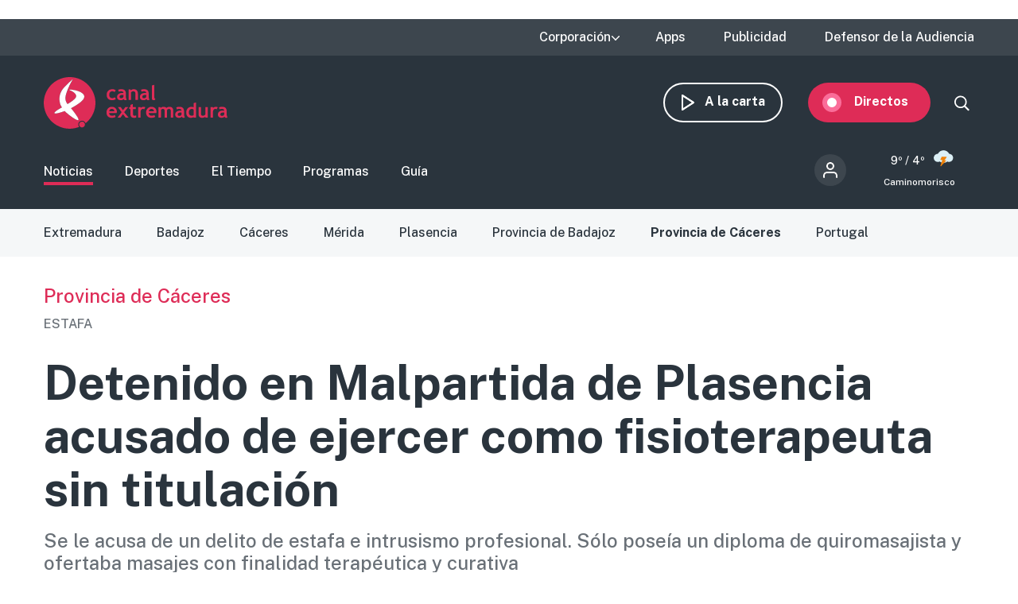

--- FILE ---
content_type: text/html; charset=UTF-8
request_url: https://www.canalextremadura.es/noticias/provincia-de-caceres/detenido-en-malpartida-de-plasencia-acusado-de-ejercer-como
body_size: 12365
content:
<!DOCTYPE html>
<html lang="es" dir="ltr" prefix="content: http://purl.org/rss/1.0/modules/content/  dc: http://purl.org/dc/terms/  foaf: http://xmlns.com/foaf/0.1/  og: http://ogp.me/ns#  rdfs: http://www.w3.org/2000/01/rdf-schema#  schema: http://schema.org/  sioc: http://rdfs.org/sioc/ns#  sioct: http://rdfs.org/sioc/types#  skos: http://www.w3.org/2004/02/skos/core#  xsd: http://www.w3.org/2001/XMLSchema# " class="no-grid">
  <head>
    <meta charset="utf-8" />
<script>        var OneSignal = window.OneSignal || [];
        OneSignal.push(function() {
          
          OneSignal.init({"appId":"90f0e906-07ed-4337-9cae-661c2f25023b","welcomeNotification":{"title":"\u00a1Bienvenido!","message":"Bienvenido al canal de notificaciones de Canal Extremadura."},"promptOptions":{"acceptButtonText":"Aceptar","cancelButtonText":"Cancelar"}});
        });
      </script>
<meta name="description" content="Se le acusa de un delito de estafa e intrusismo profesional. Sólo poseía un diploma de quiromasajista y ofertaba masajes con finalidad terapéutica y curativa" />
<meta name="abstract" content="Se le acusa de un delito de estafa e intrusismo profesional. Sólo poseía un diploma de quiromasajista y ofertaba masajes con finalidad terapéutica y curativa" />
<link rel="canonical" href="http://www.canalextremadura.es/noticias/provincia-de-caceres/detenido-en-malpartida-de-plasencia-acusado-de-ejercer-como" />
<meta property="og:site_name" content="Canal Extremadura" />
<meta property="og:type" content="Noticia" />
<meta property="og:url" content="http://www.canalextremadura.es/noticias/provincia-de-caceres/detenido-en-malpartida-de-plasencia-acusado-de-ejercer-como" />
<meta property="og:title" content="Detenido en Malpartida de Plasencia acusado de ejercer como fisioterapeuta sin titulación" />
<meta property="og:description" content="Se le acusa de un delito de estafa e intrusismo profesional. Sólo poseía un diploma de quiromasajista y ofertaba masajes con finalidad terapéutica y curativa" />
<meta property="og:image" content="http://www.canalextremadura.es/sites/default/files/Media/Images/2023-05/GC.jpg" />
<meta property="og:image:secure_url" content="https://www.canalextremadura.es/sites/default/files/Media/Images/2023-05/GC.jpg" />
<meta property="og:image:type" content="image/jpeg" />
<meta property="article:author" content="europa.press" />
<meta property="article:tag" content="Provincia de Cáceres" />
<meta property="article:published_time" content="Lun, 29/05/2023 - 15:49" />
<meta property="article:modified_time" content="Lun, 29/05/2023 - 15:54" />
<meta name="twitter:card" content="summary_large_image" />
<meta name="twitter:title" content="Detenido en Malpartida de Plasencia acusado de ejercer como fisioterapeuta sin titulación" />
<meta name="twitter:description" content="Se le acusa de un delito de estafa e intrusismo profesional. Sólo poseía un diploma de quiromasajista y ofertaba masajes con finalidad terapéutica y curativa" />
<meta name="twitter:image" content="http://www.canalextremadura.es/sites/default/files/Media/Images/2023-05/GC.jpg" />
<meta name="Generator" content="Drupal 10 (https://www.drupal.org)" />
<meta name="MobileOptimized" content="width" />
<meta name="HandheldFriendly" content="true" />
<meta name="viewport" content="width=device-width, initial-scale=1.0" />
<style>div#sliding-popup, div#sliding-popup .eu-cookie-withdraw-banner, .eu-cookie-withdraw-tab {background: #ffffff} div#sliding-popup.eu-cookie-withdraw-wrapper { background: transparent; } #sliding-popup h1, #sliding-popup h2, #sliding-popup h3, #sliding-popup p, #sliding-popup label, #sliding-popup div, .eu-cookie-compliance-more-button, .eu-cookie-compliance-secondary-button, .eu-cookie-withdraw-tab { color: #16252e;} .eu-cookie-withdraw-tab { border-color: #16252e;}</style>
<link rel="icon" href="/themes/custom/seedos_wheat/favicon.ico" type="image/vnd.microsoft.icon" />
<link rel="alternate" hreflang="es" href="http://www.canalextremadura.es/noticias/provincia-de-caceres/detenido-en-malpartida-de-plasencia-acusado-de-ejercer-como" />

    <title>Detenido en Malpartida de Plasencia acusado de ejercer como fisioterapeuta sin titulación | Canal Extremadura</title>
    <link rel="stylesheet" media="all" href="/libraries/drupal-superfish/css/superfish.css?t68qoa" />
<link rel="stylesheet" media="all" href="/themes/contrib/stable/css/system/components/ajax-progress.module.css?t68qoa" />
<link rel="stylesheet" media="all" href="/themes/contrib/stable/css/system/components/align.module.css?t68qoa" />
<link rel="stylesheet" media="all" href="/themes/contrib/stable/css/system/components/autocomplete-loading.module.css?t68qoa" />
<link rel="stylesheet" media="all" href="/themes/contrib/stable/css/system/components/fieldgroup.module.css?t68qoa" />
<link rel="stylesheet" media="all" href="/themes/contrib/stable/css/system/components/container-inline.module.css?t68qoa" />
<link rel="stylesheet" media="all" href="/themes/contrib/stable/css/system/components/clearfix.module.css?t68qoa" />
<link rel="stylesheet" media="all" href="/themes/contrib/stable/css/system/components/details.module.css?t68qoa" />
<link rel="stylesheet" media="all" href="/themes/contrib/stable/css/system/components/hidden.module.css?t68qoa" />
<link rel="stylesheet" media="all" href="/themes/contrib/stable/css/system/components/item-list.module.css?t68qoa" />
<link rel="stylesheet" media="all" href="/themes/contrib/stable/css/system/components/js.module.css?t68qoa" />
<link rel="stylesheet" media="all" href="/themes/contrib/stable/css/system/components/nowrap.module.css?t68qoa" />
<link rel="stylesheet" media="all" href="/themes/contrib/stable/css/system/components/position-container.module.css?t68qoa" />
<link rel="stylesheet" media="all" href="/themes/contrib/stable/css/system/components/progress.module.css?t68qoa" />
<link rel="stylesheet" media="all" href="/themes/contrib/stable/css/system/components/reset-appearance.module.css?t68qoa" />
<link rel="stylesheet" media="all" href="/themes/contrib/stable/css/system/components/resize.module.css?t68qoa" />
<link rel="stylesheet" media="all" href="/themes/contrib/stable/css/system/components/sticky-header.module.css?t68qoa" />
<link rel="stylesheet" media="all" href="/themes/contrib/stable/css/system/components/system-status-counter.css?t68qoa" />
<link rel="stylesheet" media="all" href="/themes/contrib/stable/css/system/components/system-status-report-counters.css?t68qoa" />
<link rel="stylesheet" media="all" href="/themes/contrib/stable/css/system/components/system-status-report-general-info.css?t68qoa" />
<link rel="stylesheet" media="all" href="/themes/contrib/stable/css/system/components/tabledrag.module.css?t68qoa" />
<link rel="stylesheet" media="all" href="/themes/contrib/stable/css/system/components/tablesort.module.css?t68qoa" />
<link rel="stylesheet" media="all" href="/themes/contrib/stable/css/system/components/tree-child.module.css?t68qoa" />
<link rel="stylesheet" media="all" href="/modules/contrib/poll/css/poll.base.css?t68qoa" />
<link rel="stylesheet" media="all" href="/modules/contrib/poll/css/poll.theme.css?t68qoa" />
<link rel="stylesheet" media="all" href="//cdnjs.cloudflare.com/ajax/libs/font-awesome/5.15.3/css/all.min.css" />
<link rel="stylesheet" media="all" href="/themes/contrib/stable/css/views/views.module.css?t68qoa" />
<link rel="stylesheet" media="all" href="/modules/contrib/eu_cookie_compliance/css/eu_cookie_compliance.css?t68qoa" />
<link rel="stylesheet" media="all" href="/modules/contrib/social_media_links/css/social_media_links.theme.css?t68qoa" />
<link rel="stylesheet" media="all" href="/modules/contrib/extlink/extlink.css?t68qoa" />
<link rel="stylesheet" media="all" href="/core/modules/layout_discovery/layouts/onecol/onecol.css?t68qoa" />
<link rel="stylesheet" media="all" href="/modules/contrib/social_media/css/social_media.css?t68qoa" />
<link rel="stylesheet" media="all" href="/modules/contrib/better_exposed_filters/css/better_exposed_filters.css?t68qoa" />
<link rel="stylesheet" media="all" href="/themes/contrib/stable/css/core/assets/vendor/normalize-css/normalize.css?t68qoa" />
<link rel="stylesheet" media="all" href="/themes/contrib/stable/css/core/normalize-fixes.css?t68qoa" />
<link rel="stylesheet" media="all" href="/themes/contrib/classy/css/components/action-links.css?t68qoa" />
<link rel="stylesheet" media="all" href="/themes/contrib/classy/css/components/breadcrumb.css?t68qoa" />
<link rel="stylesheet" media="all" href="/themes/contrib/classy/css/components/button.css?t68qoa" />
<link rel="stylesheet" media="all" href="/themes/contrib/classy/css/components/collapse-processed.css?t68qoa" />
<link rel="stylesheet" media="all" href="/themes/contrib/classy/css/components/container-inline.css?t68qoa" />
<link rel="stylesheet" media="all" href="/themes/contrib/classy/css/components/details.css?t68qoa" />
<link rel="stylesheet" media="all" href="/themes/contrib/classy/css/components/exposed-filters.css?t68qoa" />
<link rel="stylesheet" media="all" href="/themes/contrib/classy/css/components/field.css?t68qoa" />
<link rel="stylesheet" media="all" href="/themes/contrib/classy/css/components/form.css?t68qoa" />
<link rel="stylesheet" media="all" href="/themes/contrib/classy/css/components/icons.css?t68qoa" />
<link rel="stylesheet" media="all" href="/themes/contrib/classy/css/components/inline-form.css?t68qoa" />
<link rel="stylesheet" media="all" href="/themes/contrib/classy/css/components/item-list.css?t68qoa" />
<link rel="stylesheet" media="all" href="/themes/contrib/classy/css/components/link.css?t68qoa" />
<link rel="stylesheet" media="all" href="/themes/contrib/classy/css/components/links.css?t68qoa" />
<link rel="stylesheet" media="all" href="/themes/contrib/classy/css/components/menu.css?t68qoa" />
<link rel="stylesheet" media="all" href="/themes/contrib/classy/css/components/more-link.css?t68qoa" />
<link rel="stylesheet" media="all" href="/themes/contrib/classy/css/components/pager.css?t68qoa" />
<link rel="stylesheet" media="all" href="/themes/contrib/classy/css/components/tabledrag.css?t68qoa" />
<link rel="stylesheet" media="all" href="/themes/contrib/classy/css/components/tableselect.css?t68qoa" />
<link rel="stylesheet" media="all" href="/themes/contrib/classy/css/components/tablesort.css?t68qoa" />
<link rel="stylesheet" media="all" href="/themes/contrib/classy/css/components/tabs.css?t68qoa" />
<link rel="stylesheet" media="all" href="/themes/contrib/classy/css/components/textarea.css?t68qoa" />
<link rel="stylesheet" media="all" href="/themes/contrib/classy/css/components/ui-dialog.css?t68qoa" />
<link rel="stylesheet" media="all" href="/themes/contrib/classy/css/components/messages.css?t68qoa" />
<link rel="stylesheet" media="all" href="/themes/contrib/classy/css/components/node.css?t68qoa" />
<link rel="stylesheet" media="all" href="/themes/custom/seedos_wheat/css/main.css?t68qoa" />

    <script type="application/json" data-drupal-selector="drupal-settings-json">{"path":{"baseUrl":"\/","pathPrefix":"","currentPath":"node\/678897","currentPathIsAdmin":false,"isFront":false,"currentLanguage":"es"},"pluralDelimiter":"\u0003","suppressDeprecationErrors":true,"app_id":"90f0e906-07ed-4337-9cae-661c2f25023b","data":{"extlink":{"extTarget":false,"extTargetNoOverride":false,"extNofollow":false,"extNoreferrer":true,"extFollowNoOverride":false,"extClass":"ext","extLabel":"(link is external)","extImgClass":false,"extSubdomains":true,"extExclude":"","extInclude":"","extCssExclude":"","extCssExplicit":"","extAlert":false,"extAlertText":"This link will take you to an external web site. We are not responsible for their content.","mailtoClass":"mailto","mailtoLabel":"(link sends email)","extUseFontAwesome":false,"extIconPlacement":"append","extFaLinkClasses":"fa fa-external-link","extFaMailtoClasses":"fa fa-envelope-o","whitelistedDomains":[]}},"eu_cookie_compliance":{"cookie_policy_version":"1.0.0","popup_enabled":false,"popup_agreed_enabled":false,"popup_hide_agreed":false,"popup_clicking_confirmation":true,"popup_scrolling_confirmation":false,"popup_html_info":false,"use_mobile_message":false,"mobile_popup_html_info":false,"mobile_breakpoint":768,"popup_html_agreed":false,"popup_use_bare_css":false,"popup_height":"auto","popup_width":"348px","popup_delay":1000,"popup_link":"https:\/\/www.canalextremadura.es\/politica-de-privacidad-y-cookies","popup_link_new_window":true,"popup_position":false,"fixed_top_position":true,"popup_language":"es","store_consent":false,"better_support_for_screen_readers":true,"cookie_name":"","reload_page":false,"domain":"","domain_all_sites":false,"popup_eu_only":false,"popup_eu_only_js":false,"cookie_lifetime":100,"cookie_session":0,"set_cookie_session_zero_on_disagree":0,"disagree_do_not_show_popup":false,"method":"default","automatic_cookies_removal":false,"allowed_cookies":"","withdraw_markup":"\u003Cbutton type=\u0022button\u0022 class=\u0022eu-cookie-withdraw-tab\u0022\u003EPrivacy settings\u003C\/button\u003E\n\u003Cdiv aria-labelledby=\u0022popup-text\u0022 class=\u0022eu-cookie-withdraw-banner\u0022\u003E\n  \u003Cdiv class=\u0022popup-content info eu-cookie-compliance-content\u0022\u003E\n    \u003Cdiv id=\u0022popup-text\u0022 class=\u0022eu-cookie-compliance-message\u0022 role=\u0022document\u0022\u003E\n      \u003Ch2\u003EWe use cookies on this site to enhance your user experience\u003C\/h2\u003E\u003Cp\u003EYou have given your consent for us to set cookies.\u003C\/p\u003E\n    \u003C\/div\u003E\n    \u003Cdiv id=\u0022popup-buttons\u0022 class=\u0022eu-cookie-compliance-buttons\u0022\u003E\n      \u003Cbutton type=\u0022button\u0022 class=\u0022eu-cookie-withdraw-button \u0022\u003EWithdraw consent\u003C\/button\u003E\n    \u003C\/div\u003E\n  \u003C\/div\u003E\n\u003C\/div\u003E","withdraw_enabled":false,"reload_options":null,"reload_routes_list":"","withdraw_button_on_info_popup":false,"cookie_categories":[],"cookie_categories_details":[],"enable_save_preferences_button":true,"cookie_value_disagreed":"0","cookie_value_agreed_show_thank_you":"1","cookie_value_agreed":"2","containing_element":"body","settings_tab_enabled":false,"olivero_primary_button_classes":"","olivero_secondary_button_classes":"","close_button_action":"close_banner","open_by_default":false,"modules_allow_popup":true,"hide_the_banner":false,"geoip_match":true},"statistics":{"data":{"nid":"678897"},"url":"\/core\/modules\/statistics\/statistics.php"},"field_group":{"html_element":{"mode":"full","context":"view","settings":{"element":"div","show_label":false,"label_element":"h3","label_element_classes":"","attributes":"","effect":"none","speed":"fast","id":"","classes":"group-actions"}}},"ajaxTrustedUrl":{"\/buscar":true},"superfish":{"superfish-top-menu":{"id":"superfish-top-menu","sf":{"animation":{"opacity":"show","height":"show"},"speed":"fast"},"plugins":{"supposition":true,"supersubs":true}}},"user":{"uid":0,"permissionsHash":"e9c840b14a85e8bdf49e93aca6be553462ba7161cb4ebdeca2374b1cd0131bba"}}</script>
<script src="/core/assets/vendor/modernizr/modernizr.min.js?v=3.11.7"></script>
<script src="/core/assets/vendor/jquery/jquery.min.js?v=3.7.1"></script>
<script src="/sites/default/files/languages/es_D17o1VeUPEKO2sA1O2o9SB44JWBNdD0soP6N2CJDh9g.js?t68qoa"></script>
<script src="/core/misc/drupalSettingsLoader.js?v=10.2.5"></script>
<script src="/core/misc/drupal.js?v=10.2.5"></script>
<script src="/core/misc/drupal.init.js?v=10.2.5"></script>
<script src="https://cdn.onesignal.com/sdks/OneSignalSDK.js" async></script>
<script src="/themes/custom/seedos_wheat/js/vendor/jquery.matchHeight.js?t68qoa"></script>
<script src="/themes/custom/seedos_wheat/js/seedos_wheat.js?t68qoa"></script>
<script src="/themes/custom/seedos_wheat/js/custom.js?t68qoa"></script>


        <meta name="robots" content="max-image-preview:large">
    

    <!-- Google Tag Manager -->
    <script>(function(w,d,s,l,i){w[l]=w[l]||[];w[l].push({'gtm.start':
    new Date().getTime(),event:'gtm.js'});var f=d.getElementsByTagName(s)[0],
    j=d.createElement(s),dl=l!='dataLayer'?'&l='+l:'';j.async=true;j.src=
    'https://www.googletagmanager.com/gtm.js?id='+i+dl;f.parentNode.insertBefore(j,f);
    })(window,document,'script','dataLayer','GTM-WCWPTXC');</script>
    <!-- End Google Tag Manager -->
  </head>
  <body class="layout-one-sidebar layout-sidebar-second page-node-678897 noticias-provincia-de-caceres-detenido-en-malpartida-de-plasencia-acusado-de-ejercer-como path-node page-node-type-news">
    <!-- Google Tag Manager (noscript) -->
    <noscript><iframe src="https://www.googletagmanager.com/ns.html?id=GTM-WCWPTXC"
    height="0" width="0" style="display:none;visibility:hidden"></iframe></noscript>
    <!-- End Google Tag Manager (noscript) -->
        <!--a href="#main-content" class="visually-hidden focusable skip-link">
      Pasar al contenido principal
    </a -->
    
      <div class="dialog-off-canvas-main-canvas" data-off-canvas-main-canvas>
    <div class="layout-container ">
      <header role="banner" aria-label="Cabecera de sitio">
              <div class="advertising-top-bar">
            <div class="region region-advertising-top-bar">
    <div id="block-publicidadtopbar" class="block-type--basic block block-block-content block-block-content0b1c4b71-2bdd-49a5-98a8-c3575e0a237e">
  
    
      
            <div class="clearfix text-formatted field field--name-body field--type-text-with-summary field--label-hidden field__item"><p style="(min-width:650px); "><script async src="https://pagead2.googlesyndication.com/pagead/js/adsbygoogle.js?client=ca-pub-4339465715079743" crossorigin="anonymous"></script><!-- Top (desktop) --><script>
     (adsbygoogle = window.adsbygoogle || []).push({});
</script></p>

<p style="(min-width:360px); "><script async src="https://pagead2.googlesyndication.com/pagead/js/adsbygoogle.js?client=ca-pub-4339465715079743" crossorigin="anonymous"></script><!-- Top (mobile) --><script>
     (adsbygoogle = window.adsbygoogle || []).push({});
</script></p>
</div>
      
  </div>

  </div>

        </div>
                    <div class="top-bar">
            <div class="region region-top-bar">
    <div id="block-topmenu-3" class="block block-superfish block-superfishtop-menu">
  
    
      
<ul id="superfish-top-menu" class="menu sf-menu sf-top-menu sf-horizontal sf-style-none">
  
<li id="top-menu-menu-link-content03152371-be64-4e9e-aa9b-e78df020b4ce" class="sf-depth-1 menuparent"><span class="sf-depth-1 menuparent nolink">Corporación</span><ul><li id="top-menu-menu-link-contentca579344-b585-49fc-b1a6-3737d44e2552" class="sf-depth-2 sf-no-children"><a href="/corporacion/sobre-nosotros" class="sf-depth-2">Sobre nosotros</a></li><li id="top-menu-menu-link-content8a735cda-7443-4e21-bb72-822c59d0411b" class="sf-depth-2 sf-no-children"><a href="/corporacion/transparencia" class="sf-depth-2">Transparencia</a></li><li id="top-menu-menu-link-content6de8b885-0b95-4dd1-b48f-b57bfeec300b" class="sf-depth-2 sf-no-children"><a href="/corporacion/sala-de-prensa" class="sf-depth-2">Sala de prensa</a></li><li id="top-menu-menu-link-content85e91e12-18de-48b9-89b6-f61ac14f7cb0" class="sf-depth-2 sf-no-children"><a href="/corporacion/seleccion-de-personal" class="sf-depth-2">Selección de personal</a></li><li id="top-menu-menu-link-contentdc991426-6874-4b09-a3df-919a40a32ae3" class="sf-depth-2 sf-no-children"><a href="/corporacion/sintonizanos" class="sf-depth-2">Sintonízanos</a></li><li id="top-menu-menu-link-contented58b667-fc6f-4777-b58d-e09915deb7f4" class="sf-depth-2 sf-no-children"><a href="/corporacion/defensor-audiencia" class="sf-depth-2">Contacto</a></li></ul></li><li id="top-menu-menu-link-contentff71959c-e3cd-48e8-8b8e-f61e5fb101da" class="sf-depth-1 sf-no-children"><a href="/apps" class="sf-depth-1">Apps</a></li><li id="top-menu-menu-link-content78247936-fb7e-41a7-845b-063e23202123" class="sf-depth-1 sf-no-children"><a href="/publicidad" class="sf-depth-1">Publicidad</a></li><li id="top-menu-menu-link-contentfc7a83a0-f291-4d0f-b9cf-3f6e36dd4862" class="sf-depth-1 sf-no-children"><a href="/corporacion/defensor-audiencia" class="sf-depth-1">Defensor de la Audiencia</a></li>
</ul>

  </div>
<div id="block-quancast" class="block-type--basic block block-block-content block-block-contente4e4c03a-c52c-485e-bfd7-97f271e65cab">
  
    
      
  </div>

  </div>

        </div>
            <div class="site-header">
        <div class="site-header-wrapper-top clearfix">
                      <div class="burger-menu"></div>
              <div class="region region-secondary-menu">
    <div id="block-seedos-wheat-search-trigger" class="block block-system block-system-powered-by-block">
  
    
    </div>
<nav role="navigation" aria-labelledby="block-navegacionsecundaria-menu" id="block-navegacionsecundaria" class="block block-menu navigation menu--secondary">
            
  <h2 class="visually-hidden" id="block-navegacionsecundaria-menu">Navegación secundaria</h2>
  

        
              <ul block="block-navegacionsecundaria" class="clearfix menu">
                    <li class="menu-icon menu-icon-48 menu-item">
                  <a href="https://www.canalextremadura.app/" class="on-demand">A la carta</a>
                      </li>
                <li class="menu-icon menu-icon-49 menu-item menu-item--collapsed">
                  <a href="https://www.canalextremadura.app/videos/category/22469-directo-video-247" class="live" target="_blank">Directos</a>
                      </li>
        </ul>
  


  </nav>
<div class="views-exposed-form bef-exposed-form block block-views block-views-exposed-filter-blocksearch-page-1" data-bef-auto-submit-full-form="" data-bef-auto-submit="" data-bef-auto-submit-delay="500" data-drupal-selector="views-exposed-form-search-page-1" id="block-search-block-wheat">
  
    
      <form block="block-search-block-wheat" action="/buscar" method="get" id="views-exposed-form-search-page-1" accept-charset="UTF-8">
  <div class="form--inline clearfix">
  <div class="js-form-item form-item js-form-type-textfield form-type-textfield js-form-item-search-api-fulltext form-item-search-api-fulltext">
      
        <input data-bef-auto-submit-exclude="" data-drupal-selector="edit-search-api-fulltext" type="text" id="edit-search-api-fulltext" name="search_api_fulltext" value="" size="30" maxlength="128" class="form-text" />

        </div>
<div data-drupal-selector="edit-actions" class="form-actions js-form-wrapper form-wrapper" id="edit-actions"><input data-bef-auto-submit-click="" class="js-hide button js-form-submit form-submit" data-drupal-selector="edit-submit-search" type="submit" id="edit-submit-search" value="Apply" />
</div>

</div>

</form>

  </div>

  </div>

                      <div class="region region-header">
    <div id="block-seedos-wheat-branding" class="clearfix block block-system block-system-branding-block">
  
    
        <a href="/" rel="home" class="site-logo">
      <img src="/themes/custom/seedos_wheat/logo.svg" alt="Inicio" />
    </a>
      </div>

  </div>

        </div>
                  <div class="site-header-wrapper clearfix">
              <div class="region region-primary-menu">
    <nav role="navigation" aria-labelledby="block-seedos-wheat-main-menu-menu" id="block-seedos-wheat-main-menu" class="block block-menu navigation menu--main">
            
  <h2 class="visually-hidden" id="block-seedos-wheat-main-menu-menu">Main menu</h2>
  

        
              <ul block="block-seedos-wheat-main-menu" class="clearfix menu">
                    <li class="menu-icon menu-icon-20 menu-item menu-item--active-trail">
                  <a href="/noticias" class="clearfix menu is-active" block="block-seedos-wheat-main-menu" data-drupal-link-system-path="node/125">Noticias</a>
                      </li>
                <li class="menu-icon menu-icon-21 menu-item">
                  <a href="/deportes" class="sport" data-drupal-link-system-path="node/126">Deportes</a>
                      </li>
                <li class="menu-icon menu-icon-44 menu-item">
                  <a href="/el-tiempo" class="weather" data-drupal-link-system-path="node/122">El Tiempo</a>
                      </li>
                <li class="menu-icon menu-icon-19 menu-item">
                  <a href="/programas" class="programs" data-drupal-link-system-path="node/127">Programas</a>
                      </li>
                <li class="menu-icon menu-icon-22 menu-item">
                  <a href="/guia" class="grid" data-drupal-link-system-path="guia">Guía</a>
                      </li>
        </ul>
  


  </nav>
<div id="block-cexma-weather-header" class="block block-cexma-weather block-cexma-weather-mini">
  
    
      <div class="weather-reduced"><a href="/el-tiempo" class="weather-reduced-link"><div class="weather-reduced-max">9º / </div>
<div class="weather-reduced-min">4º</div>
<div class="weather-reduced-image"><img src="/modules/custom/cexma_weather/src/Images/weather-10.svg" />
</div>
<div class="weather-reduced-title"><p>Caminomorisco</p>
</div>
</a>
</div>

  </div>
<nav role="navigation" aria-labelledby="block-menudecuentadeusuario-2-menu" id="block-menudecuentadeusuario-2" class="block block-menu navigation menu--account">
      
  <h2 id="block-menudecuentadeusuario-2-menu">Menú de cuenta de usuario</h2>
  

        
              <ul block="block-menudecuentadeusuario-2" class="clearfix menu">
                    <li class="menu-item">
                  <a href="/user/login" data-drupal-link-system-path="user/login">Iniciar sesión</a>
                      </li>
        </ul>
  


  </nav>

  </div>

          </div>
              </div>
    </header>

    
            <div class="region region-highlighted">
    <div data-drupal-messages-fallback class="hidden"></div>
<nav role="navigation" aria-labelledby="block-noticias-menu" id="block-noticias" class="block block-menu navigation menu--news">
            
  <h2 class="visually-hidden" id="block-noticias-menu">Noticias</h2>
  

        
              <ul block="block-noticias" class="clearfix menu">
                    <li class="menu-icon menu-icon-97 menu-item">
                  <a href="/noticias/extremadura" data-drupal-link-system-path="taxonomy/term/1294">Extremadura</a>
                      </li>
                <li class="menu-icon menu-icon-72 menu-item">
                  <a href="/noticias/badajoz" data-drupal-link-system-path="taxonomy/term/12">Badajoz</a>
                      </li>
                <li class="menu-icon menu-icon-75 menu-item">
                  <a href="/noticias/caceres" data-drupal-link-system-path="taxonomy/term/19">Cáceres</a>
                      </li>
                <li class="menu-icon menu-icon-69 menu-item">
                  <a href="/noticias/merida" data-drupal-link-system-path="taxonomy/term/20">Mérida</a>
                      </li>
                <li class="menu-icon menu-icon-70 menu-item">
                  <a href="/noticias/plasencia" data-drupal-link-system-path="taxonomy/term/68">Plasencia</a>
                      </li>
                <li class="menu-icon menu-icon-71 menu-item">
                  <a href="/noticias/provincia-de-badajoz" data-drupal-link-system-path="taxonomy/term/11">Provincia de Badajoz</a>
                      </li>
                <li class="menu-icon menu-icon-98 menu-item menu-item--active-trail">
                  <a href="/noticias/provincia-de-caceres" block="block-noticias" class="clearfix menu is-active" data-drupal-link-system-path="taxonomy/term/13">Provincia de Cáceres</a>
                      </li>
                <li class="menu-icon menu-icon-108 menu-item">
                  <a href="/noticias/portugal" data-drupal-link-system-path="taxonomy/term/2533">Portugal</a>
                      </li>
        </ul>
  


  </nav>

  </div>

      
        <div class="region region-last-minute-bar">
    
  </div>

  
        <div class="region region-content-top">
    <div class="views-element-container block block-views block-views-blocknews-displays-block-10" id="block-views-block-news-displays-block-10">
  
    
      <div block="block-views-block-news-displays-block-10"><div class="view view-news-displays view-id-news_displays view-display-id-block_10 js-view-dom-id-7256675b3ee0d912501c25ea8e6bae0950ce61f60e2bbb98b18e9cad300e419c">
  
    

  
  
  
  
      <div class="view-content clearfix">
          <div class="views-row"><div class="views-field views-field-field-shared-category"><div class="field-content"><a href="/noticias/provincia-de-caceres" hreflang="es">Provincia de Cáceres</a></div></div><div class="views-field views-field-field-shared-pretitle"><div class="field-content">ESTAFA</div></div></div>

    </div>
  
  
  
    </div>
</div>

  </div>
<div id="block-pagetitle-2" class="block block-core block-page-title-block">
  
    
      
  <h1 class="page-title"><span class="field field--name-title field--type-string field--label-hidden">Detenido en Malpartida de Plasencia acusado de ejercer como fisioterapeuta sin titulación</span>
</h1>


  </div>
<div class="views-element-container block block-views block-views-blocknews-displays-block-1" id="block-views-block-news-displays-block-1">
  
    
      <div block="block-views-block-news-displays-block-1"><div class="view view-news-displays view-id-news_displays view-display-id-block_1 js-view-dom-id-d9e5909ecea7853c99d5678bcc598de8f3b1a118d9173db270afc5a1e3461237">
  
    

  
  
  
  
      <div class="view-content clearfix">
          <div class="views-row"><div class="views-field views-field-field-shared-subtitle"><div class="field-content">Se le acusa de un delito de estafa e intrusismo profesional. Sólo poseía un diploma de quiromasajista y ofertaba masajes con finalidad terapéutica y curativa</div></div></div>

    </div>
  
  
  
    </div>
</div>

  </div>

  </div>

  
      
      

  <main role="main">
    <a id="main-content" tabindex="-1"></a>              
    <div class="layout-content">
                <div class="region region-content">
    <div id="block-seedos-wheat-content" class="block block-system block-system-main-block">
  
    
      
<article data-history-node-id="678897" about="/noticias/provincia-de-caceres/detenido-en-malpartida-de-plasencia-acusado-de-ejercer-como" class="node node--type-news node--view-mode-full">

  
  

  
  <div class="node__content">
    
            <div class="field field--name-field-shared-image field--type-entity-reference field--label-hidden field__item"><article class="media media--type-image media--view-mode-full-content-sidebar">
  
      
  <div class="field field--name-field-media-image field--type-image field--label-visually_hidden">
    <div class="field__label visually-hidden">Imagen</div>
              <div class="field__item">  <img src="/sites/default/files/styles/full_content_sidebar_large/public/Media/Images/2023-05/GC.jpg?itok=R2PU7to3" width="908" height="681" alt="GUARDIA CIVIL" loading="lazy" typeof="foaf:Image" class="image-style-full-content-sidebar-large" />


</div>
          </div>

            <div class="field field--name-field-image-author field--type-string field--label-hidden field__item">Europa Press</div>
      
  </article>
</div>
      
<div  class="group-header">
      <a href="/redactor/europa.press" class="author-wrapper"><img src="https://www.canalextremadura.es/sites/default/files/styles/crop_thumbnail/public/pictures/2022-07/ep_cex.jpg?itok=eEwi2E6o" class="author-image" />
<div class="author"><div class="author-employee"></div>
<div class="author-name">Europa Press</div>
</div>
</a>

<div  class="group-add-ons">
      
            <div class="field field--name-field-shared-social-media field--type-social-media field--label-hidden field__item"><div class="block block-social-media block-social-sharing-block">
  
    
      

<div class="social-media-sharing">
  <ul class="">
                    



      <li>
        <a    target="_blank"  rel="noopener noreferrer"  class="facebook-share share"  href="https://www.facebook.com/share.php?u=https://www.canalextremadura.es/noticias/provincia-de-caceres/detenido-en-malpartida-de-plasencia-acusado-de-ejercer-como&amp;amp;title=Detenido en Malpartida de Plasencia acusado de ejercer como fisioterapeuta sin titulación"
          title="">
                      
                  </a>

      </li>
                



      <li>
        <a    target="_blank"  rel="noopener noreferrer"  class="twitter share"  href="https://twitter.com/intent/tweet?url=https://www.canalextremadura.es/noticias/provincia-de-caceres/detenido-en-malpartida-de-plasencia-acusado-de-ejercer-como&amp;amp;url=https://www.canalextremadura.es/noticias/provincia-de-caceres/detenido-en-malpartida-de-plasencia-acusado-de-ejercer-como&amp;amp;hashtags=Hashtag"
          title="">
                      
                  </a>

      </li>
                



      <li>
        <a      class="whatsapp show-for-small-only share"  href="https://wa.me/?text=https://www.canalextremadura.es/noticias/provincia-de-caceres/detenido-en-malpartida-de-plasencia-acusado-de-ejercer-como"
          title="">
                      
                  </a>

      </li>
      </ul>
</div>

  </div>
</div>
      
<div  class="group-actions">
      <a><a href="#block-views-block-news-displays-block-7" class="comment-link">0</a></a>

  </div>

  </div>

  </div>

<div  class="group-publication">
      
            <div class="field field--name-field-shared-publish-date field--type-datetime field--label-hidden field__item">29 Mayo 2023, 15:49</div>
      <div class="field--name-field-shared-publish-date">Actualizado 29 Mayo 2023, 15:54</div>

  </div>

<div  class="group-body">
      
            <div class="clearfix text-formatted field field--name-field-shared-description field--type-text-long field--label-hidden field__item"><p>Agentes de la Guardia Civil han detenido a un hombre por los delitos de estafa e intrusismo profesional por la supuesta prestación de servicios de fisioterapia en Malpartida de Plasencia (Cáceres) sin tener el correspondiente título universitario oficial.</p>

<p>La investigación se inició el pasado 17 de mayo a fin de confirmar la existencia de un establecimiento abierto al público en esta localidad cuyo responsable se anunciaba prestando determinados servicios, consistentes en tratamientos físicos de masaje con finalidad terapéutica y curativa, tratándose estos de una actividad para cuya práctica es necesaria la obtención del título académico universitario de Diplomado/Graduado en Fisioterapia.</p>

<p>Los agentes averiguaron que el responsable del establecimiento desarrollaba esta actividad sin haber cursado los estudios universitarios exigidos por la profesión sanitaria de Fisioterapia, ni se hallaba colegiado en el correspondiente colegio profesional, teniendo únicamente un diploma como quiromasajista y siendo "plenamente consciente" de la carencia del título necesario para ejercer la profesión, indica la Guardia Civil en una nota de prensa.</p>

<p>El hombre ha sido detenido por los delitos de estafa e intrusismo profesional y, junto con las diligencias instruidas, puesto a disposición del Juzgado de Primera Instancia e Instrucción, en funciones de Guardia, de Plasencia.</p>
</div>
      
  </div>

  <div class="field field--name-field-shared-tags field--type-entity-reference field--label-above">
    <div class="field__label">Temas</div>
          <div class="field__items">
              <div class="field__item"><a href="/contenidos/etiquetas/estafa" hreflang="es">estafa</a></div>
          <div class="field__item"><a href="/contenidos/etiquetas/fisioterapia" hreflang="es">fisioterapia</a></div>
              </div>
      </div>

  </div>

</article>
  </div>
<div class="views-element-container block block-views block-views-blockrelated-content-blocks-block-1" id="block-views-block-related-content-blocks-block-1">
  
      <div class="block-title"><h2>Te puede interesar</h2></div>
    
      <div block="block-views-block-related-content-blocks-block-1"><div class="views-grid-3-sidebar view view-related-content-blocks view-id-related_content_blocks view-display-id-block_1 js-view-dom-id-28c9acbfa6e042752edf7170d392ae39199ea6d449deba79a9c1ad05b2f2a517">
  
    

  
  
  
  
      <div class="view-content clearfix">
          <div class="views-row">
<article data-history-node-id="1099047" about="/noticias/provincia-de-caceres/seis-estaciones-del-tajo-en-caceres-superan-el-nivel-rojo-por-riesgo" class="node node--type-news node--promoted node--view-mode-_-col-list">

  
  

  
  <div class="node__content">
      <div class="layout layout--onecol">
    <div  class="layout__region layout__region--content">
      <div class="block block-layout-builder block-field-blocknodenewsfield-shared-image">
  
    
      
            <div class="field field--name-field-shared-image field--type-entity-reference field--label-hidden field__item"><article class="media media--type-image media--view-mode-grid-4">
  
      
  <div class="field field--name-field-media-image field--type-image field--label-visually_hidden">
    <div class="field__label visually-hidden">Imagen</div>
              <div class="field__item">  <img src="/sites/default/files/styles/grid_4/public/2026-02/gabriel%20y%20gal%C3%A1n%20embalse.jpg?itok=oZsMokI5" width="425" height="239" alt="" loading="lazy" typeof="foaf:Image" class="image-style-grid-4" />


</div>
          </div>

  </article>
</div>
      
  </div>
<div class="block block-layout-builder block-extra-field-blocknodenewshas-multimedia">
  
    
      
  </div>
<div class="block block-layout-builder block-extra-field-blocknodenewsminute">
  
    
      
  </div>

    </div>
  </div>
  <div class="layout layout--onecol">
    <div  class="layout__region layout__region--content">
      <div class="block block-layout-builder block-field-blocknodenewsfield-shared-pretitle">
  
    
      
            <div class="clearfix text-formatted field field--name-field-shared-pretitle field--type-text-long field--label-hidden field__item">TEMPORAL</div>
      
  </div>
<div class="block block-layout-builder block-field-blocknodenewstitle">
  
    
      <span class="field field--name-title field--type-string field--label-hidden">  <p>Seis estaciones del Tajo en Cáceres superan el nivel rojo por riesgo de inundaciones</p>


  <div class="view-more"><a href="/noticias/provincia-de-caceres/seis-estaciones-del-tajo-en-caceres-superan-el-nivel-rojo-por-riesgo" class="view-more" aria-label="Read more about Seis estaciones del Tajo en Cáceres superan el nivel rojo por riesgo de inundaciones" hreflang="es">More</a></div>
</span>

  </div>

    </div>
  </div>

  </div>

</article></div>
    <div class="views-row">
<article data-history-node-id="1099045" about="/noticias/provincia-de-caceres/cortadas-tres-carreteras-en-caceres-por-nieve-y-lluvias-intensas" class="node node--type-news node--promoted node--view-mode-_-col-list">

  
  

  
  <div class="node__content">
      <div class="layout layout--onecol">
    <div  class="layout__region layout__region--content">
      <div class="block block-layout-builder block-field-blocknodenewsfield-shared-image">
  
    
      
            <div class="field field--name-field-shared-image field--type-entity-reference field--label-hidden field__item"><article class="media media--type-image media--view-mode-grid-4">
  
      
  <div class="field field--name-field-media-image field--type-image field--label-visually_hidden">
    <div class="field__label visually-hidden">Imagen</div>
              <div class="field__item">  <img src="/sites/default/files/styles/grid_4/public/2025-12/quitanieves.jpg?itok=sljtcD6M" width="425" height="239" alt="Máquina quitanieves trabajando para retirar la nieve acumulada" loading="lazy" typeof="foaf:Image" class="image-style-grid-4" />


</div>
          </div>

  </article>
</div>
      
  </div>
<div class="block block-layout-builder block-extra-field-blocknodenewshas-multimedia">
  
    
      
  </div>
<div class="block block-layout-builder block-extra-field-blocknodenewsminute">
  
    
      
  </div>

    </div>
  </div>
  <div class="layout layout--onecol">
    <div  class="layout__region layout__region--content">
      <div class="block block-layout-builder block-field-blocknodenewsfield-shared-pretitle">
  
    
      
            <div class="clearfix text-formatted field field--name-field-shared-pretitle field--type-text-long field--label-hidden field__item">TEMPORAL</div>
      
  </div>
<div class="block block-layout-builder block-field-blocknodenewstitle">
  
    
      <span class="field field--name-title field--type-string field--label-hidden">  <p>Cortadas tres carreteras en Cáceres por nieve y lluvias intensas</p>


  <div class="view-more"><a href="/noticias/provincia-de-caceres/cortadas-tres-carreteras-en-caceres-por-nieve-y-lluvias-intensas" class="view-more" aria-label="Read more about Cortadas tres carreteras en Cáceres por nieve y lluvias intensas" hreflang="es">More</a></div>
</span>

  </div>

    </div>
  </div>

  </div>

</article></div>
    <div class="views-row">
<article data-history-node-id="1096336" about="/noticias/provincia-de-caceres/las-purificas-de-monroy-una-tradicion-ancestral-y-unica" class="node node--type-news node--promoted node--view-mode-_-col-list">

  
  

  
  <div class="node__content">
      <div class="layout layout--onecol">
    <div  class="layout__region layout__region--content">
      <div class="block block-layout-builder block-field-blocknodenewsfield-shared-image">
  
    
      
            <div class="field field--name-field-shared-image field--type-entity-reference field--label-hidden field__item"><article class="media media--type-image media--view-mode-grid-4">
  
      
  <div class="field field--name-field-media-image field--type-image field--label-visually_hidden">
    <div class="field__label visually-hidden">Imagen</div>
              <div class="field__item">  <img src="/sites/default/files/styles/grid_4/public/2026-02/NOTICIAAUDIOVIDEO%20WEB%20-%202026-02-01T191703.433_0.jpg?itok=v2oxptgx" width="425" height="239" alt="" loading="lazy" typeof="foaf:Image" class="image-style-grid-4" />


</div>
          </div>

  </article>
</div>
      
  </div>
<div class="block block-layout-builder block-extra-field-blocknodenewshas-multimedia">
  
    
      
  </div>
<div class="block block-layout-builder block-extra-field-blocknodenewsminute">
  
    
      
  </div>

    </div>
  </div>
  <div class="layout layout--onecol">
    <div  class="layout__region layout__region--content">
      <div class="block block-layout-builder block-field-blocknodenewsfield-shared-pretitle">
  
    
      
            <div class="clearfix text-formatted field field--name-field-shared-pretitle field--type-text-long field--label-hidden field__item">FIESTA </div>
      
  </div>
<div class="block block-layout-builder block-field-blocknodenewstitle">
  
    
      <span class="field field--name-title field--type-string field--label-hidden">  <p>Las Purificás de Monroy, una tradición ancestral y única</p>


  <div class="view-more"><a href="/noticias/provincia-de-caceres/las-purificas-de-monroy-una-tradicion-ancestral-y-unica" class="view-more" aria-label="Read more about Las Purificás de Monroy, una tradición ancestral y única " hreflang="es">More</a></div>
</span>

  </div>

    </div>
  </div>

  </div>

</article></div>

    </div>
  
  
  
    </div>
</div>

  </div>
<div id="block-seedos-wheat-publicidadintextsunmedia-2" class="block-type--basic block block-block-content block-block-content76d560bb-645a-4203-8f8b-6843abf6e2f3">
  
    
      
            <div class="clearfix text-formatted field field--name-body field--type-text-with-summary field--label-hidden field__item"><script>function a(r){try{for(;r.parent&&r!==r.parent;)r=r.parent;return r}catch(r){return null}}var n=a(window);if(n&&n.document&&n.document.body){var s=document.createElement("script");s.setAttribute("data-gdpr-applies", "${gdpr}");s.setAttribute("data-consent-string", "${gdpr_consent}");s.src="https://static.sunmedia.tv/integrations/ac13e277-2be9-4b27-8af2-1b78a19b648a/ac13e277-2be9-4b27-8af2-1b78a19b648a.js",s.async=!0,n.document.body.appendChild(s)}</script></div>
      
  </div>

  </div>

          </div>
                  <aside class="layout-sidebar-second" role="complementary">
            <div class="region region-sidebar-second">
    <div class="views-element-container block block-views block-views-blocknews-displays-block-2" id="block-views-block-news-displays-block-2">
  
      <div class="block-title"><h2>Hoy es noticia</h2></div>
    
      <div block="block-views-block-news-displays-block-2"><div class="view view-news-displays view-id-news_displays view-display-id-block_2 js-view-dom-id-da0c4e9d9927730eee8b3d7b57a931d370a580c89c2ed5b00d19018fad87e906">
  
    

  
  
  
  
      <div class="view-content clearfix">
          <div class="views-row">
<article data-history-node-id="678897" about="/noticias/provincia-de-caceres/detenido-en-malpartida-de-plasencia-acusado-de-ejercer-como" class="node node--type-news node--view-mode-minimal-teaser">

  
  

  
  <div class="node__content">
      <div class="layout layout--onecol">
    <div  class="layout__region layout__region--content">
      <div class="block block-layout-builder block-field-blocknodenewsfield-shared-image">
  
    
      
            <div class="field field--name-field-shared-image field--type-entity-reference field--label-hidden field__item">  <img loading="lazy" src="/sites/default/files/styles/news_related_sidebar/public/Media/Images/2023-05/GC.jpg?itok=iltqdSQn" width="100" height="100" alt="GUARDIA CIVIL" typeof="foaf:Image" class="image-style-news-related-sidebar" />


</div>
      
  </div>
<div class="block block-layout-builder block-field-blocknodenewstitle">
  
    
      <span class="field field--name-title field--type-string field--label-hidden">  <p>Detenido en Malpartida de Plasencia acusado de ejercer como fisioterapeuta sin titulación</p>


  <div class="view-more"><a href="/noticias/provincia-de-caceres/detenido-en-malpartida-de-plasencia-acusado-de-ejercer-como" class="view-more" aria-label="Read more about Detenido en Malpartida de Plasencia acusado de ejercer como fisioterapeuta sin titulación" hreflang="es">More</a></div>
</span>

  </div>
<div class="block block-layout-builder block-extra-field-blocknodenewsminute">
  
    
      
  </div>

    </div>
  </div>

  </div>

</article></div>

    </div>
  
  
  
    </div>
</div>

  </div>
<div class="views-element-container block block-views block-views-blocknews-displays-block-3" id="block-views-block-news-displays-block-3">
  
    
      <div block="block-views-block-news-displays-block-3"><div class="view view-news-displays view-id-news_displays view-display-id-block_3 js-view-dom-id-7455873cd60aacf0d7e929a442f6562b02ae947d3c636ba01d6b973a4f83fd05">
  
    

  
  
  
  
      <div class="view-content clearfix">
          <div class="views-row"><div class="views-field views-field-field-shared-category"><div class="field-content"><a href="/noticias/provincia-de-caceres" hreflang="es">Provincia de Cáceres</a></div></div><div class="views-field views-field-field-shared-pretitle"><div class="field-content">ESTAFA</div></div><div class="views-field views-field-field-shared-image"><div class="field-content">  <img loading="lazy" src="/sites/default/files/styles/sidebar_news/public/Media/Images/2023-05/GC.jpg?itok=VWy1qUMc" width="425" height="278" alt="GUARDIA CIVIL" typeof="foaf:Image" class="image-style-sidebar-news" />


</div></div><div class="views-field views-field-nothing"><span class="field-content"><div class="content-wrapper">
<div class="category"><a href="/noticias/provincia-de-caceres" hreflang="es">Provincia de Cáceres</a></div>
<div class="title">Detenido en Malpartida de Plasencia acusado de ejercer como fisioterapeuta sin titulación</div>
</div></span></div><div class="views-field views-field-view-node"><span class="field-content"><a href="/noticias/provincia-de-caceres/detenido-en-malpartida-de-plasencia-acusado-de-ejercer-como" hreflang="es">Ver más</a></span></div></div>

    </div>
  
  
  
    </div>
</div>

  </div>
<div class="views-element-container block block-views block-views-blockrelated-content-blocks-block-3" id="block-views-block-related-content-blocks-block-3">
  
      <div class="block-title"><h2>Lo más visto</h2></div>
    
      <div block="block-views-block-related-content-blocks-block-3"><div class="view view-related-content-blocks view-id-related_content_blocks view-display-id-block_3 js-view-dom-id-688ac600673fa4340ae1f65b7a28303fabfc92056b744645d2dea4a21a8d3aaf">
  
    

  
  
  
  
      <div class="view-content clearfix">
          <div class="views-row"><div class="views-field views-field-counter"><span class="field-content">1</span></div><div class="content-wrapper">
<div class="title"><a href="/noticias/extremadura/detenido-un-entrenador-de-futbol-extremeno-en-una-operacion-de-la-guardia" hreflang="es">Detenido un entrenador de fútbol extremeño en una operación de la Guardia Civil de Cáceres</a></div>
<div class="created"><time datetime="2026-01-21T19:41:45+01:00" class="datetime">21 Enero 2026</time>
</div>
</div></div>
    <div class="views-row"><div class="views-field views-field-counter"><span class="field-content">2</span></div><div class="content-wrapper">
<div class="title"><a href="/noticias/extremadura/extremadura-suspende-las-clases-este-miercoles-por-el-temporal" hreflang="es">Extremadura suspende las clases este miércoles por el temporal</a></div>
<div class="created"><time datetime="2026-01-27T21:53:20+01:00" class="datetime">27 Enero 2026</time>
</div>
</div></div>
    <div class="views-row"><div class="views-field views-field-counter"><span class="field-content">3</span></div><div class="content-wrapper">
<div class="title"><a href="/noticias/provincia-de-badajoz/interrumpido-el-trafico-del-tren-de-media-distancia-por-la-caida-de" hreflang="es">Interrumpido el tráfico del tren de Media Distancia por la caída de dos postes en Cabeza del Buey</a></div>
<div class="created"><time datetime="2026-01-23T10:42:29+01:00" class="datetime">23 Enero 2026</time>
</div>
</div></div>
    <div class="views-row"><div class="views-field views-field-counter"><span class="field-content">4</span></div><div class="content-wrapper">
<div class="title"><a href="/noticias/extremadura/hallado-el-cuerpo-sin-vida-de-un-joven-de-unos-30-anos-en-una-vivienda-de" hreflang="es">Hallado el cuerpo sin vida de un joven de unos 30 años en una vivienda de Cáceres</a></div>
<div class="created"><time datetime="2026-01-26T11:35:52+01:00" class="datetime">26 Enero 2026</time>
</div>
</div></div>
    <div class="views-row"><div class="views-field views-field-counter"><span class="field-content">5</span></div><div class="content-wrapper">
<div class="title"><a href="/noticias/provincia-de-badajoz/muere-un-nino-en-puebla-de-la-reina-por-un-atragantamiento" hreflang="es">Muere un niño en Puebla de la Reina por un atragantamiento</a></div>
<div class="created"><time datetime="2026-01-25T13:09:02+01:00" class="datetime">25 Enero 2026</time>
</div>
</div></div>

    </div>
  
  
  
    </div>
</div>

  </div>

  </div>

        </aside>
            </main>

  
              <div class="region region-content-bottom">
    <div id="block-seedos-wheat-publicidaddetallevideo" class="block-type--basic block block-block-content block-block-content2b0ea086-fe5f-4c05-ad4e-7a545a06818b">
  
    
      
            <div class="clearfix text-formatted field field--name-body field--type-text-with-summary field--label-hidden field__item"><script async src="https://pagead2.googlesyndication.com/pagead/js/adsbygoogle.js"></script>
<!-- Detalle video -->
<ins class="adsbygoogle" style="display:block" data-ad-client="ca-pub-4339465715079743" data-ad-slot="7831729386" data-ad-format="auto" data-full-width-responsive="true"></ins>
<script>
     (adsbygoogle = window.adsbygoogle || []).push({});
</script></div>
      
  </div>

  </div>

    
          <footer class="site-footer footer-main" role="complementary">
                  <div class="footer-main-wrapper footer-first-wrapper">
              <div class="region region-footer-first">
    <div id="block-footerredessocialestexto" class="block-type--basic block block-block-content block-block-content6fdba2fc-782f-488c-9f52-c0bca91ae0d9">
  
    
      
            <div class="clearfix text-formatted field field--name-body field--type-text-with-summary field--label-hidden field__item"><p><strong>Síguenos.</strong> Canal Extremadura continúa en las redes</p>
</div>
      
  </div>
<div id="block-socialmedialinks" class="block-social-media-links block block-social-media-links-block">
  
    
      

<ul class="social-media-links--platforms platforms inline horizontal">
      <li>
      <a class="social-media-link-icon--facebook" href="https://www.facebook.com/CanalExtremadura"  >
        <span class='fab fa-facebook fa-2x'></span>
      </a>

          </li>
      <li>
      <a class="social-media-link-icon--twitter" href="https://www.twitter.com/cextremadura"  >
        <span class='fab fa-twitter fa-2x'></span>
      </a>

          </li>
      <li>
      <a class="social-media-link-icon--instagram" href="https://www.instagram.com/cextremadura"  >
        <span class='fab fa-instagram fa-2x'></span>
      </a>

          </li>
      <li>
      <a class="social-media-link-icon--youtube" href="https://www.youtube.com/c/CanalExtremadura/"  >
        <span class='fab fa-youtube fa-2x'></span>
      </a>

          </li>
      <li>
      <a class="social-media-link-icon--linkedin" href="https://www.linkedin.com/company/canal-extremadura"  >
        <span class='fab fa-linkedin fa-2x'></span>
      </a>

          </li>
      <li>
      <a class="social-media-link-icon--spotify" href="https://open.spotify.com/user/utfvverlk5dpcqtakkfpt3nyr"  >
        <span class='fab fa-spotify fa-2x'></span>
      </a>

          </li>
  </ul>

  </div>

  </div>

          </div>
                          <div class="footer-main-wrapper footer-second-wrapper">
              <div class="region region-footer-second">
    <nav role="navigation" aria-labelledby="block-emision-menu" id="block-emision" class="block block-menu navigation menu--broadcast">
      
  <h2 id="block-emision-menu">Profesionales</h2>
  

        
              <ul block="block-emision" class="clearfix menu">
                    <li class="menu-icon menu-icon-67 menu-item">
                  <a href="https://www.canalextremadura.es/user/login">Registro de programas</a>
                      </li>
                <li class="menu-icon menu-icon-66 menu-item">
                  <a href="/corporacion/seleccion-de-personal" data-drupal-link-system-path="corporacion/seleccion-de-personal">Selección de personal</a>
                      </li>
                <li class="menu-icon menu-icon-105 menu-item">
                  <a href="https://contrataciondelestado.es/wps/poc?uri=deeplink%3AperfilContratante&amp;idBp=pTfRh66O70oQK2TEfXGy%2BA%3D%3D">Perfil del Contratante</a>
                      </li>
        </ul>
  


  </nav>
<nav role="navigation" aria-labelledby="block-atentionalaaudiencia-menu" id="block-atentionalaaudiencia" class="block block-menu navigation menu--audiense">
      
  <h2 id="block-atentionalaaudiencia-menu">Noticias</h2>
  

        
              <ul block="block-atentionalaaudiencia" class="clearfix menu">
                    <li class="menu-icon menu-icon-58 menu-item menu-item--active-trail">
                  <a href="/noticias" block="block-atentionalaaudiencia" class="clearfix menu is-active" data-drupal-link-system-path="node/125">Última hora</a>
                      </li>
                <li class="menu-icon menu-icon-59 menu-item">
                  <a href="/deportes" data-drupal-link-system-path="node/126">Deportes</a>
                      </li>
                <li class="menu-icon menu-icon-101 menu-item">
                  <a href="/el-tiempo" data-drupal-link-system-path="node/122">El tiempo</a>
                      </li>
                <li class="menu-icon menu-icon-107 menu-item">
                  <a href="/noticias/contacto-informativos" data-drupal-link-system-path="webform/contact">¡Cuéntanos tu noticia!</a>
                      </li>
        </ul>
  


  </nav>
<nav role="navigation" aria-labelledby="block-corporacion-2-menu" id="block-corporacion-2" class="block block-menu navigation menu--footer-corp">
      
  <h2 id="block-corporacion-2-menu">Programas</h2>
  

        
              <ul block="block-corporacion-2" class="clearfix menu">
                    <li class="menu-icon menu-icon-60 menu-item">
                  <a href="/a-la-carta" data-drupal-link-system-path="node/128">A la carta</a>
                      </li>
                <li class="menu-icon menu-icon-61 menu-item">
                  <a href="/archivo-programas" data-drupal-link-system-path="archivo-programas">Listado A-Z</a>
                      </li>
                <li class="menu-icon menu-icon-102 menu-item">
                  <a href="/archivo-programas" data-drupal-link-system-path="archivo-programas">Archivo</a>
                      </li>
                <li class="menu-icon menu-icon-62 menu-item">
                  <a href="/guia" data-drupal-link-system-path="guia">Programación</a>
                      </li>
        </ul>
  


  </nav>
<nav role="navigation" aria-labelledby="block-trabajaconnosotros-menu" id="block-trabajaconnosotros" class="block block-menu navigation menu--jobs">
      
  <h2 id="block-trabajaconnosotros-menu">Corporación</h2>
  

        
              <ul block="block-trabajaconnosotros" class="clearfix menu">
                    <li class="menu-icon menu-icon-93 menu-item">
                  <a href="/corporacion/sobre-nosotros" data-drupal-link-system-path="node/130">Sobre nosotros</a>
                      </li>
                <li class="menu-icon menu-icon-63 menu-item">
                  <a href="/corporacion/transparencia" data-drupal-link-system-path="node/131">Transparencia</a>
                      </li>
                <li class="menu-icon menu-icon-65 menu-item">
                  <a href="/corporacion/sala-de-prensa" data-drupal-link-system-path="corporacion/sala-de-prensa">Sala de prensa</a>
                      </li>
                <li class="menu-icon menu-icon-92 menu-item">
                  <a href="/publicidad" data-drupal-link-system-path="node/163318">Publicidad</a>
                      </li>
        </ul>
  


  </nav>

  </div>

          </div>
              </footer>
    
          <footer class="site-footer footer-secondary" role="contentinfo">
          <div class="region region-footer-third">
    <nav role="navigation" aria-labelledby="block-seedos-wheat-footer-menu" id="block-seedos-wheat-footer" class="block block-menu navigation menu--footer">
            
  <h2 class="visually-hidden" id="block-seedos-wheat-footer-menu">Footer menu</h2>
  

        
              <ul block="block-seedos-wheat-footer" class="clearfix menu">
                    <li class="menu-icon menu-icon-68 menu-item">
                  <a href="/politica-de-privacidad-y-cookies" data-drupal-link-system-path="node/169288">Política de Privacidad y Cookies</a>
                      </li>
                <li class="menu-icon menu-icon-6 menu-item">
                  <a href="/aviso-legal" data-drupal-link-system-path="node/169287">Aviso Legal</a>
                      </li>
        </ul>
  


  </nav>
<div id="block-footercopyright" class="block-type--basic block block-block-content block-block-content4302b923-d355-4a2f-b724-28c534f584bf">
  
    
      
            <div class="clearfix text-formatted field field--name-body field--type-text-with-summary field--label-hidden field__item"><p>© Canal Extremadura</p>
</div>
      
  </div>

  </div>

      </footer>
      
</div>
  </div>

    
    <script src="/core/assets/vendor/once/once.min.js?v=1.0.1"></script>
<script src="/core/assets/vendor/js-cookie/js.cookie.min.js?v=3.0.5"></script>
<script src="/modules/custom/cexma_onesignal/js/onesignal_user.js?t68qoa"></script>
<script src="/modules/contrib/extlink/extlink.js?v=10.2.5"></script>
<script src="/modules/contrib/eu_cookie_compliance/js/eu_cookie_compliance.min.js?v=10.2.5" defer></script>
<script src="/core/modules/statistics/statistics.js?v=10.2.5"></script>
<script src="/modules/contrib/better_exposed_filters/js/better_exposed_filters.js?v=6.x"></script>
<script src="/core/misc/debounce.js?v=10.2.5"></script>
<script src="/modules/contrib/better_exposed_filters/js/auto_submit.js?v=6.x"></script>
<script src="/libraries/drupal-superfish/superfish.js?t68qoa"></script>
<script src="/libraries/drupal-superfish/jquery.hoverIntent.minified.js?t68qoa"></script>
<script src="/libraries/drupal-superfish/supposition.js?t68qoa"></script>
<script src="/libraries/drupal-superfish/supersubs.js?t68qoa"></script>
<script src="/modules/contrib/superfish/js/superfish.js?v=2.0"></script>

  </body>
</html>


--- FILE ---
content_type: text/html; charset=utf-8
request_url: https://www.google.com/recaptcha/api2/aframe
body_size: 266
content:
<!DOCTYPE HTML><html><head><meta http-equiv="content-type" content="text/html; charset=UTF-8"></head><body><script nonce="xLQQhaLRl1aNPE-fv1pq0g">/** Anti-fraud and anti-abuse applications only. See google.com/recaptcha */ try{var clients={'sodar':'https://pagead2.googlesyndication.com/pagead/sodar?'};window.addEventListener("message",function(a){try{if(a.source===window.parent){var b=JSON.parse(a.data);var c=clients[b['id']];if(c){var d=document.createElement('img');d.src=c+b['params']+'&rc='+(localStorage.getItem("rc::a")?sessionStorage.getItem("rc::b"):"");window.document.body.appendChild(d);sessionStorage.setItem("rc::e",parseInt(sessionStorage.getItem("rc::e")||0)+1);localStorage.setItem("rc::h",'1770124960066');}}}catch(b){}});window.parent.postMessage("_grecaptcha_ready", "*");}catch(b){}</script></body></html>

--- FILE ---
content_type: image/svg+xml
request_url: https://www.canalextremadura.es/themes/custom/seedos_wheat/images/menu.svg
body_size: 694
content:
<svg xmlns="http://www.w3.org/2000/svg" xmlns:xlink="http://www.w3.org/1999/xlink" width="32" height="32" viewBox="0 0 32 32">
    <defs>
        <path id="prefix__a" d="M19 12c.552 0 1 .448 1 1 0 .513-.386.936-.883.993L19 14H1c-.552 0-1-.448-1-1 0-.513.386-.936.883-.993L1 12h18zm0-6c.552 0 1 .448 1 1 0 .513-.386.936-.883.993L19 8H1c-.552 0-1-.448-1-1 0-.513.386-.936.883-.993L1 6h18zm0-6c.552 0 1 .448 1 1 0 .513-.386.936-.883.993L19 2H1c-.552 0-1-.448-1-1C0 .487.386.064.883.007L1 0h18z"/>
    </defs>
    <g fill="none" fill-rule="evenodd" transform="translate(6 9)">
        <mask id="prefix__b" fill="#fff">
            <use xlink:href="#prefix__a"/>
        </mask>
        <use fill="#FFF" fill-rule="nonzero" xlink:href="#prefix__a"/>
        <path fill="#FFF" d="M-6 -9H26V23H-6z" mask="url(#prefix__b)"/>
    </g>
</svg>


--- FILE ---
content_type: image/svg+xml
request_url: https://www.canalextremadura.es/modules/custom/cexma_weather/src/Images/weather-10.svg
body_size: 825
content:
<svg xmlns="http://www.w3.org/2000/svg" width="100" height="100" viewBox="0 0 100 100">
    <g fill="none">
        <path fill="#DBEFF5" d="M36.627.905c-8.643.167-16.444 5.123-20.292 12.79l-.117.236h-.383c-6.378-.002-12.078 4.058-14.17 10.11-2.092 6.053-.115 12.766 4.923 16.718l.282.216c4.542 3.394 10.574 3.917 15.594 1.454l.285-.145.171.135c8.19 6.318 19.613 6.441 27.938.3l.243-.184.065.031c5.23 2.43 11.45 1.657 15.942-2.093 4.859-4.056 6.653-10.723 4.485-16.67l-.12-.316c-2.168-5.56-7.423-9.298-13.364-9.543l-.164-.006-.156-.316C53.852 5.847 45.846.885 37.039.9l-.412.005z" transform="translate(14 20)"/>
        <path fill="#EF8209" d="M47.126 24.788H31.222c-.55 0-1.053.313-1.296.807l-4.273 8.685-.052.116c-.364.931.32 1.965 1.347 1.965h5.883l-7.252 21.695c-.491 1.468 1.36 2.575 2.42 1.448l18.007-19.127.084-.097c.737-.927.086-2.336-1.136-2.336l-4.396-.001 7.744-10.874c.68-.955-.003-2.28-1.176-2.28z" transform="translate(14 20)"/>
    </g>
</svg>


--- FILE ---
content_type: text/javascript
request_url: https://www.canalextremadura.es/themes/custom/seedos_wheat/js/custom.js?t68qoa
body_size: 1612
content:
/**
 * @file
 * Your custom code into javascript behaviour.
 */

(function ($) {
  $.fn.once = function(processed_class)
{
  if (typeof processed_class == 'undefined')
  {
    processed_class = 'processed';
  }
  return this.not('.' + processed_class).addClass(processed_class);
};
  Drupal.behaviors.customTheme = {
    attach: function (context) {
      // Detects scroll up and add class.
      function scrollPosition(wrapper) {
        var st = wrapper.scrollTop();
        if (st >= 50) {
          $('body').addClass('scroll-up');
        }
        else {
          $('body').removeClass('scroll-up');
        }
      }

      $(window).on("scroll",function () {
        scrollPosition($(window));
      });
      // Responsive main menu.
      $(".burger-menu").once().click(function () {
        $('body').toggleClass('mobileActive');
        $("#block-seedos-wheat-main-menu").fadeToggle(400);
      });
      // User menu trigger.
      $('.menu--account > h2').once().click(function () {
        $(this).parent().find('.menu').toggleClass('open');
        $(this).parent().find('.menu').slideToggle(400);
      });
      // Responsive footer menu and user sidebar.
      $('.region-footer-second > nav > h2, .region-sidebar-first > nav > h2').once().click(function () {
        $(this).toggleClass('is-open');
        $(this).parent().find('ul.menu').slideToggle(400);
      });
      // Responsive guide description.
      $('.view-guide-page .views-row-wrapper > .broadcast-wrapper-title > .broadcast-more-information').once().click(function () {
        $(this).toggleClass('is-open');
        $(this).parent().find('.broadcast-description').slideToggle(400);
      });
      // Show live menu.
      $('.menu--secondary .menu-item--expanded > .live').once().click(function (event) {
        event.preventDefault();
        $(this).parent().toggleClass('is-open');
        $(this).parent().find('.menu').toggleClass('is-open');
        $(this).parent().parent().parent().parent().find('.block-system-powered-by-block').toggleClass('is-open');
      });
      // Hide live menu.
      $('body').click(function () {
        $('.menu-item--expanded > .menu').hide();
        $(this).find('.menu-item--expanded').removeClass('is-open');
        $(this).find('.block-system-powered-by-block').removeClass('is-open');
      });
      $('.menu--secondary .menu-item--expanded > .live').click(function (event){
        event.stopPropagation();
      });

      // Hide news last minute.
      $('.recent-new-close').once().click(function () {
        $('.region-last-minute-bar').hide();
      });

      // Show search form.
      $('#block-seedos-wheat-search-trigger').once().click(function () {
        $(".region-secondary-menu").toggleClass('search-form-open');
        $(".menu--main").toggleClass('search-form-open');
        $("#block-search-block-wheat").animate({width:'toggle'},350);
      });
      // MatchHeight library for views.
      $('.equalize .views-row').matchHeight();
      // matchHeight in paragraph "Set of links".
      $('.field--name-field-links-files-list-set > .field__item, .field--name-field-banners-two-cols-items .paragraph--type--banner-icon').matchHeight();
      // MatchHeight for paragraph "Links section".
      $('.paragraph--type--links-section > div, .field--name-field-imgteaser-set-items .field--name-field-imgteaser-teaser').matchHeight();

      // Team paragraph with links".
      $('.field--name-field-team-link').parent().addClass('has-link');

      // Smooth anchors.
      let anchorlinks = document.querySelectorAll('a[href^="#"]:not(.node--type-project a)');


      for (let item of anchorlinks) { // Relitere.
        item.addEventListener('click', (e) => {
          let hashval = item.getAttribute('href');
          let target = document.querySelector(hashval);
          target.scrollIntoView({
            behavior: 'smooth',
            block: 'start'
          });
        history.pushState(null, null, hashval);
        e.preventDefault();
      });
     }
     // Add class active to input labels when they have value.
     function checkForInput(element) {
     // Element is passed to the function ^.
       const $label = $(element).siblings('label');
       if ($(element).val().length > 0) {
         $label.addClass('active');
       }
       else {
         $label.removeClass('active');
       }
     }
      // The lines below are executed on page load.
      $('input').each(function () {
        checkForInput(this);
      });
      // The lines below (inside) are executed on change & keyup.
      $('input').on('change keyup', function () {
        checkForInput(this);
      });
      // Header responsive effect.
      if ($(window).width() < 943) {
        $('.region-top-bar').appendTo('.menu--main');
        $('#block-seedos-wheat-search-trigger, .menu--secondary, #block-search-block-wheat').appendTo('.menu--main');
      }
      $( window ).resize(function () {
        if ($(window).width() < 943) {
          $('.region-top-bar').appendTo('.menu--main');
          $('#block-seedos-wheat-search-trigger, .menu--secondary, #block-search-block-wheat').appendTo('.menu--main');
        } else {
          $('.region-top-bar').appendTo('.top-bar');
          $('#block-seedos-wheat-search-trigger, .menu--secondary, #block-search-block-wheat').appendTo('.region-secondary-menu');
      }});

      if (window.location.href.indexOf("user/reset") > -1) {
        $('.person-data-div').remove();
        $('.user-pass-div').find('h3').text('Restablecer contraseña');
      }
    }
  };
})(jQuery);
